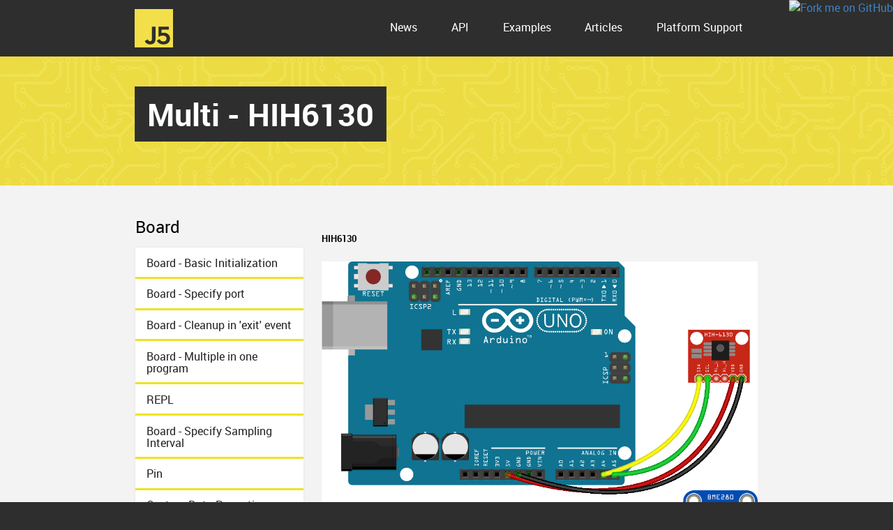

--- FILE ---
content_type: text/html; charset=UTF-8
request_url: https://johnny-five.io/examples/multi-HIH6130/
body_size: 33020
content:
<!doctype html>
<html>
<head>
  <meta charset="utf-8">
  <title>JavaScript Robotics: Multi - HIH6130 with Johnny-Five</title>
  <meta property="og:title" content="JavaScript Robotics: Multi - HIH6130 (Johnny-Five)">
  <meta property="og:url" content="http://johnny-five.io/examples/multi-HIH6130">
    <meta property="og:site_name" content="Johnny-Five">
  <meta property="og:image" content="/img/static/johnny-five-fb.png">
  <meta property="og:description" content="Johnny-Five is the original JavaScript Robotics &amp; IoT Platform. Originally created by Rick Waldron in 2012, Johnny-Five is now maintained by a community of passionate software developers and hardware engineers. Over 75 developers have made contributions towards building a robust, extensible and composable ecosystem.">

  <meta name="description" content="Johnny-Five is the JavaScript Robotics &amp; IoT Platform , Multi - HIH6130">
  <meta name="keywords" content="JavaScript, Robotics , Multi - HIH6130">
  <meta name="viewport" content="width=device-width, initial-scale=1">
  <meta name="fonts" content="/css/type.css">


  <link rel="stylesheet" href="/css/styles.css?v1">
  <link rel="stylesheet" href="/css/anchor.css?v1">
  <link rel="stylesheet" href="//cdnjs.cloudflare.com/ajax/libs/highlight.js/8.4/styles/github.min.css">

  <script src="https://unpkg.com/common-tags"></script>
  <script src="/js/fontloader.js" id="fontloader"></script>
  <script src="/js/anchor.js" id="anchor.js"></script>

  <link rel="icon" type="image/png" href="/favicon-32x32.png" sizes="32x32">
  <link rel="icon" type="image/png" href="/favicon-16x16.png" sizes="16x16">
  <link rel="icon" type="image/x-icon" href="/favicon.ico">

</head>
<body>

  <div class="mast">
    <nav class="nav-primary wrapper icon-j5">
            <a href="/">
        <img src="/img/j5-logo.svg" class="j5-icon">
      </a>

      <div class="navlist">
        <a href="/news/">News</a>
        <a href="/api/">API</a>
        <a href="/examples/">Examples</a>
        <a href="/articles/">Articles</a>
        <a href="/platform-support/" class="link-display-full">Platform Support</a>
        <a href="/platform-support/" class="link-display-short">Platforms</a>
      </div>


    </nav>

    <header role="banner" class="banner">
     <h1 class="site-hed"><span>Multi - HIH6130</span></h1>
    </header>
  </div>

  <main class="central docs">
    <div class="wrap-a wrap-docs list-docs">
      <nav id="api-nav" class="docs-nav api-nav-list api-content-view">
        <h3>Board</h3>
<ul>
<li><a href="/examples/board/">Board - Basic Initialization</a></li>
<li><a href="/examples/board-with-port/">Board - Specify port</a></li>
<li><a href="/examples/board-cleanup/">Board - Cleanup in 'exit' event</a></li>
<li><a href="/examples/board-multi/">Board - Multiple in one program</a></li>
<li><a href="/examples/repl/">REPL</a></li>
<li><a href="/examples/board-sampling-interval/">Board - Specify Sampling Interval</a></li>
<li><a href="/examples/pin/">Pin</a></li>
<li><a href="/examples/custom-properties/">Custom Data Properties</a></li>
</ul>
<h3>LED</h3>
<ul>
<li><a href="/examples/led/">LED</a></li>
<li><a href="/examples/led-PCA9685/">LED - PCA9685</a></li>
<li><a href="/examples/led-tessel-servo-module/">LED - Tessel Servo Module</a></li>
<li><a href="/examples/led-blink/">LED - Blink</a></li>
<li><a href="/examples/led-pulse/">LED - Pulse</a></li>
<li><a href="/examples/led-pulse-animation/">LED - Pulse with animation</a></li>
<li><a href="/examples/led-fade/">LED - Fade</a></li>
<li><a href="/examples/led-fade-callback/">LED - Fade callback</a></li>
<li><a href="/examples/led-fade-animation/">LED - Fade with animation</a></li>
<li><a href="/examples/led-demo-sequence/">LED - Demo sequence</a></li>
<li><a href="/examples/led-slider/">LED - Slider</a></li>
<li><a href="/examples/led-array/">LEDs - An array of LEDs</a></li>
<li><a href="/examples/led-array-controller/">LEDs - Controlling an array of LEDs</a></li>
</ul>
<h3>LED: RGB</h3>
<ul>
<li><a href="/examples/led-rgb-anode/">LED - RGB (Common Anode)</a></li>
<li><a href="/examples/led-rgb-anode-PCA9685/">LED - RGB (Common Anode) PCA9685</a></li>
<li><a href="/examples/led-rgb-intensity/">LED - RGB Intensity</a></li>
<li><a href="/examples/led-rainbow/">LED - Rainbow</a></li>
<li><a href="/examples/led-rgb-BLINKM/">LED - Rainbow BlinkM</a></li>
</ul>
<h3>LED: Digits &amp; Matrix</h3>
<ul>
<li><a href="/examples/led-digits-clock-galileo/">LED - Digital Clock</a></li>
<li><a href="/examples/led-digits-clock-HT16K33/">LED - Digital Clock, HT16K33</a></li>
<li><a href="/examples/led-digits-clock-dual/">LED - Digital Clock, Dual Displays</a></li>
<li><a href="/examples/led-matrix/">LED - Matrix</a></li>
<li><a href="/examples/led-matrix-tutorial/">LED - Matrix Demo</a></li>
<li><a href="/examples/led-matrix-HT16K33/">LED - Matrix HT16K33</a></li>
<li><a href="/examples/led-matrix-HT16K33-16x8/">LED - Matrix HT16K33 16x8</a></li>
<li><a href="/examples/led-chars-demo/">LED - Draw Matrix Characters Demo</a></li>
<li><a href="/examples/led-enumeratechars/">LED - Enumerate Matrix Characters &amp; Symbols</a></li>
</ul>
<h3>Servo</h3>
<ul>
<li><a href="/examples/servo/">Servo</a></li>
<li><a href="/examples/servo-PCA9685/">Servo - PCA9685</a></li>
<li><a href="/examples/servo-tessel-servo-module/">Servo - Tessel Servo Module</a></li>
<li><a href="/examples/servo-continuous/">Servo - Continuous</a></li>
<li><a href="/examples/servo-multi-turn/">Servo - Multi-Turn</a></li>
<li><a href="/examples/servo-slider/">Servo - Slider control</a></li>
<li><a href="/examples/servo-prompt/">Servo - Prompt</a></li>
<li><a href="/examples/servo-drive/">Servo - Drive</a></li>
<li><a href="/examples/servo-array/">Servos - An array of servos</a></li>
</ul>
<h3>GPS</h3>
<ul>
<li><a href="/examples/gps/">GPS - Default GPS</a></li>
<li><a href="/examples/gps-GP-20U7/">GPS - Sparkfun GP-20U7</a></li>
<li><a href="/examples/gps-hardware-serial/">GPS - Hardware Serial</a></li>
<li><a href="/examples/gps-adafruit/">GPS - Adafruit Ultimate GPS Breakout</a></li>
</ul>
<h3>Servo Animation</h3>
<ul>
<li><a href="/examples/servo-animation/">Servo - Animation</a></li>
<li><a href="/examples/servo-animation-leg/">Servo - Leg Animation</a></li>
</ul>
<h3>Color</h3>
<ul>
<li><a href="/examples/color-EVS_EV3/">Color - EVShield EV3 (Code)</a></li>
<li><a href="/examples/color-raw-EVS_EV3/">Color - EVShield EV3 (Raw)</a></li>
<li><a href="/examples/color-EVS_NXT/">Color - EVShield NXT (Code)</a></li>
<li><a href="/examples/color-ISL29125/">Color - ISL29125</a></li>
</ul>
<h3>Motor</h3>
<ul>
<li><a href="/examples/motor/">Motor</a></li>
<li><a href="/examples/motor-directional/">Motor - Directional</a></li>
<li><a href="/examples/motor-brake/">Motor - Brake</a></li>
<li><a href="/examples/motor-current/">Motor - Current</a></li>
<li><a href="/examples/motor-enable/">Motor - Enable Pin</a></li>
<li><a href="/examples/motor-sparkfun-edison-hbridge/">Motor - Sparkfun Dual H-bridge Edison Block</a></li>
<li><a href="/examples/motor-hbridge/">Motor - H-Bridge</a></li>
<li><a href="/examples/motor-TB6612FNG/">Motor - Sparkfun TB6612FNG</a></li>
<li><a href="/examples/motor-hbridge-dual/">Motors - Dual H-Bridge</a></li>
<li><a href="/examples/motor-PCA9685/">Motor - PCA9685</a></li>
<li><a href="/examples/motor-GROVE_I2C/">Motor - GROVE_I2C_MOTOR_DRIVER</a></li>
<li><a href="/examples/motor-l298-breakout/">Motor - l298 Breakout</a></li>
<li><a href="/examples/motor-LUDUS/">Motor - LUDUS</a></li>
<li><a href="/examples/motor-3-pin/">Motor - 3 pin</a></li>
<li><a href="/examples/motor-EVS_EV3/">Motor - EVShield EV3</a></li>
<li><a href="/examples/motor-EVS_NXT/">Motor - EVShield NXT</a></li>
<li><a href="/examples/motor-drv8871/">Motor - Adafruit DRV8871 DC Motor Driver Breakout</a></li>
<li><a href="/examples/motor-vnh5019/">Motor - Pololu VNH5019 Dual Motor Driver Breakout</a></li>
</ul>
<h3>Stepper Motor</h3>
<ul>
<li><a href="/examples/stepper-driver/">Stepper - Driver</a></li>
<li><a href="/examples/stepper-four_wire/">Stepper - Four Wire</a></li>
<li><a href="/examples/stepper-sweep/">Stepper - Sweep</a></li>
</ul>
<h3>ESC &amp; Brushless Motor</h3>
<ul>
<li><a href="/examples/esc-keypress/">ESC - Keypress controlled ESCs</a></li>
<li><a href="/examples/esc-PCA9685/">ESC - PCA9685</a></li>
<li><a href="/examples/esc-bidirectional/">ESC - Bidirectional</a></li>
</ul>
<h3>Button / Switch</h3>
<ul>
<li><a href="/examples/button/">Button</a></li>
<li><a href="/examples/button-collection-AT42QT1070/">Buttons - Collection w/ AT42QT1070</a></li>
<li><a href="/examples/button-bumper/">Button - Bumper</a></li>
<li><a href="/examples/button-options/">Button - Options</a></li>
<li><a href="/examples/button-pullup/">Button - Pullup</a></li>
<li><a href="/examples/toggle-switch/">Toggle Switch</a></li>
<li><a href="/examples/button-EVS_EV3/">Button - EVShield EV3</a></li>
<li><a href="/examples/button-EVS_NXT/">Button - EVShield NXT</a></li>
<li><a href="/examples/switch-magnetic-door/">Switch - Magnetic Door</a></li>
<li><a href="/examples/switch-tilt-SW_200D/">Switch - Tilt SW-200D</a></li>
<li><a href="/examples/switch/">Switch</a></li>
</ul>
<h3>Keypad</h3>
<ul>
<li><a href="/examples/keypad-analog-vkey/">Keypad - VKEY</a></li>
<li><a href="/examples/keypad-analog-ad/">Keypad - Waveshare AD</a></li>
<li><a href="/examples/keypad-MPR121/">Touchpad - MPR121</a></li>
<li><a href="/examples/keypad-MPR121_SHIELD/">Touchpad - MPR121_SHIELD</a></li>
<li><a href="/examples/keypad-MPR121_KEYPAD/">Touchpad - MPR121_KEYPAD</a></li>
<li><a href="/examples/keypad-MPR121-sensitivity/">Touchpad - MPR121, Sensitivity</a></li>
<li><a href="/examples/keypad-MPR121QR2_SHIELD/">Touchpad - MPR121QR2_SHIELD</a></li>
<li><a href="/examples/keypad-QTOUCH/">Touchpad - Grove QTouch</a></li>
<li><a href="/examples/keypad-3X4_I2C_NANO_BACKPACK/">Keypad - 3x4 I2C Nano Backpack</a></li>
<li><a href="/examples/keypad-4X4_I2C_NANO_BACKPACK/">Keypad - 4x4 I2C Nano Backpack</a></li>
</ul>
<h3>Relay</h3>
<ul>
<li><a href="/examples/relay/">Relay</a></li>
<li><a href="/examples/relay-on-analog-pin/">Relay On Analog Pin</a></li>
<li><a href="/examples/relay-collection/">Relay - Collection</a></li>
</ul>
<h3>Shift Register</h3>
<ul>
<li><a href="/examples/shift-register/">Shift Register</a></li>
<li><a href="/examples/shift-register-seven-segment/">Shift Register - Seven Segment controller</a></li>
<li><a href="/examples/shift-register-seven-segment-anode/">Shift Register - Common Anode Seven Segment controller</a></li>
<li><a href="/examples/shift-register-daisy-chain/">Shift Register - Seven segments, Chained</a></li>
<li><a href="/examples/shift-register-daisy-chain-anode/">Shift Register - Common Anode Seven segments, Chained</a></li>
</ul>
<h3>Infrared Reflectance</h3>
<ul>
<li><a href="/examples/ir-motion/">IR Motion</a></li>
<li><a href="/examples/ir-proximity/">IR Proximity</a></li>
<li><a href="/examples/ir-reflect/">IR Reflectance</a></li>
<li><a href="/examples/ir-reflect-array/">IR Reflectance Array</a></li>
</ul>
<h3>Proximity</h3>
<ul>
<li><a href="/examples/proximity/">Proximity</a></li>
<li><a href="/examples/proximity-GP2Y0A710K0F/">Proximity - GP2Y0A710K0F</a></li>
<li><a href="/examples/proximity-srf10/">Proximity - SRF10</a></li>
<li><a href="/examples/proximity-mb1000/">Proximity - MB1000</a></li>
<li><a href="/examples/proximity-mb1010/">Proximity - MB1010</a></li>
<li><a href="/examples/proximity-mb1003/">Proximity - MB1003</a></li>
<li><a href="/examples/proximity-mb1230/">Proximity - MB1230</a></li>
<li><a href="/examples/proximity-hcsr04/">Proximity - HC-SR04</a></li>
<li><a href="/examples/proximity-hcsr04-analog/">Proximity - HC-SR04 (Analog)</a></li>
<li><a href="/examples/proximity-hcsr04-i2c/">Proximity - HC-SR04 I2C Backpack</a></li>
<li><a href="/examples/proximity-lidarlite/">Proximity - LIDAR-Lite</a></li>
<li><a href="/examples/proximity-EVS_EV3_IR/">Proximity - EVShield EV3 (IR)</a></li>
<li><a href="/examples/proximity-EVS_EV3_US/">Proximity - EVShield EV3 (Ultrasonic)</a></li>
<li><a href="/examples/proximity-EVS_EV3_IR-alert/">Proximity - EVShield EV3 (IR)</a></li>
<li><a href="/examples/proximity-EVS_EV3_US-alert/">Proximity - EVShield EV3 (Ultrasonic)</a></li>
</ul>
<h3>Motion</h3>
<ul>
<li><a href="/examples/motion/">Motion</a></li>
<li><a href="/examples/motion-gp2y0d805z0f/">Motion - GP2Y0D805Z0F</a></li>
<li><a href="/examples/motion-gp2y0d810z0f/">Motion - GP2Y0D810Z0F</a></li>
<li><a href="/examples/motion-gp2y0d815z0f/">Motion - GP2Y0D810Z0F</a></li>
<li><a href="/examples/motion-GP2Y0A60SZLF/">Motion - GP2Y0A60SZLF</a></li>
</ul>
<h3>Joystick</h3>
<ul>
<li><a href="/examples/joystick/">Joystick</a></li>
<li><a href="/examples/joystick-esplora/">Joystick - Esplora</a></li>
<li><a href="/examples/joystick-shield/">Joystick - Sparkfun Shield</a></li>
<li><a href="/examples/joystick-pantilt/">Joystick - Pan + Tilt control</a></li>
</ul>
<h3>LCD</h3>
<ul>
<li><a href="/examples/lcd/">LCD</a></li>
<li><a href="/examples/lcd-16x2-tessel/">LCD - Tessel 2 16x2</a></li>
<li><a href="/examples/lcd-enumeratechars/">LCD - Enumerate characters</a></li>
<li><a href="/examples/lcd-runner-20x4/">LCD - Runner 20x4</a></li>
<li><a href="/examples/lcd-runner/">LCD - Runner 16x2</a></li>
<li><a href="/examples/lcd-i2c/">LCD - I2C</a></li>
<li><a href="/examples/lcd-i2c-PCF8574/">LCD - I2C PCF8574</a></li>
<li><a href="/examples/lcd-i2c-runner/">LCD - I2C Runner</a></li>
<li><a href="/examples/lcd-rgb-tessel-grove-JHD1313M1/">Tessel 2 + Grove - RGB LCD Display</a></li>
<li><a href="/examples/lcd-rgb-bgcolor-previewer/">Grove - RGB LCD Color Previewer</a></li>
<li><a href="/examples/lcd-rgb-bgcolor-previewer-tessel/">Tessel 2 + Grove - RGB LCD Color Previewer</a></li>
</ul>
<h3>Compass/Magnetometer</h3>
<ul>
<li><a href="/examples/magnetometer/">Compass / Magnetometer</a></li>
<li><a href="/examples/compass-hmc6352/">Compass - HMC6352</a></li>
<li><a href="/examples/compass-MAG3110/">Compass - MAG3110</a></li>
<li><a href="/examples/compass-MAG3110-tessel/">Compass - MAG3110 on Tessel 2</a></li>
<li><a href="/examples/compass-hmc5883l/">Compass - HMC5883L</a></li>
<li><a href="/examples/magnetometer-log/">Compass - Logger</a></li>
<li><a href="/examples/magnetometer-north/">Compass - Find north</a></li>
</ul>
<h3>Piezo</h3>
<ul>
<li><a href="/examples/piezo/">Piezo</a></li>
</ul>
<h3>IMU/Multi</h3>
<ul>
<li><a href="/examples/imu-lsm303c/">IMU - LSM303C</a></li>
<li><a href="/examples/imu-mpu6050/">IMU - MPU6050</a></li>
<li><a href="/examples/imu-bno055/">IMU - BNO055</a></li>
<li><a href="/examples/imu-bno055-orientation/">IMU - BNO055 (Orientation)</a></li>
<li><a href="/examples/multi-mpl115a2/">Multi - MPL115A2</a></li>
<li><a href="/examples/multi-mpl3115a2/">Multi - MPL3115A2</a></li>
<li><a href="/examples/multi-BME280/">Multi - BME280</a></li>
<li><a href="/examples/multi-bmp180/">Multi - BMP180</a></li>
<li><a href="/examples/multi-bmp085/">Multi - BMP085</a></li>
<li><a href="/examples/multi-htu21d/">Multi - HTU21D</a></li>
<li><a href="/examples/multi-sht31d/">Multi - SHT31D</a></li>
<li><a href="/examples/multi-HIH6130/">Multi - HIH6130</a></li>
<li><a href="/examples/multi-DHT11_I2C_NANO_BACKPACK/">Multi - DHT11_I2C_NANO_BACKPACK</a></li>
<li><a href="/examples/multi-DHT21_I2C_NANO_BACKPACK/">Multi - DHT21_I2C_NANO_BACKPACK</a></li>
<li><a href="/examples/multi-DHT22_I2C_NANO_BACKPACK/">Multi - DHT22_I2C_NANO_BACKPACK</a></li>
<li><a href="/examples/multi-TH02/">Multi - TH02</a></li>
<li><a href="/examples/multi-SI7020/">Multi - SI7020</a></li>
<li><a href="/examples/multi-SI7021/">Multi - SI7021</a></li>
<li><a href="/examples/multi-MS5611/">Multi - MS5611</a></li>
</ul>
<h3>Sensors</h3>
<ul>
<li><a href="/examples/sensor/">Sensor</a></li>
<li><a href="/examples/sensor-slider/">Sensor - Slide potentiometer</a></li>
<li><a href="/examples/sensor-fsr/">Sensor - Force sensitive resistor</a></li>
<li><a href="/examples/microphone/">Sensor - Microphone</a></li>
<li><a href="/examples/sensor-digital-microwave/">Sensor - Digital Microwave</a></li>
<li><a href="/examples/photoresistor/">Sensor - Photoresistor</a></li>
<li><a href="/examples/potentiometer/">Sensor - Potentiometer</a></li>
<li><a href="/examples/flex/">Sensor - Flex sensor</a></li>
<li><a href="/examples/accelerometer/">Accelerometer</a></li>
<li><a href="/examples/accelerometer-LIS3DH/">Accelerometer - LIS3DH</a></li>
<li><a href="/examples/accelerometer-MMA8452/">Accelerometer - MMA8452</a></li>
<li><a href="/examples/accelerometer-adxl345/">Accelerometer - ADXL345</a></li>
<li><a href="/examples/accelerometer-adxl335/">Accelerometer - ADXL335</a></li>
<li><a href="/examples/accelerometer-mma7361/">Accelerometer - MMA7361</a></li>
<li><a href="/examples/accelerometer-mpu6050/">Accelerometer - MPU6050</a></li>
<li><a href="/examples/accelerometer-pan-tilt/">Accelerometer - Pan + Tilt</a></li>
<li><a href="/examples/gyro/">Gyro</a></li>
<li><a href="/examples/gyro-lpr5150l/">Gyro - Analog LPR5150AL</a></li>
<li><a href="/examples/gyro-mpu6050/">Gyro - I2C MPU6050</a></li>
<li><a href="/examples/temperature-tmp36/">Thermometer - TMP36</a></li>
<li><a href="/examples/temperature-tmp102/">Thermometer - TMP102</a></li>
<li><a href="/examples/temperature-lm35/">Thermometer - LM35</a></li>
<li><a href="/examples/temperature-lm335/">Thermometer - LM335</a></li>
<li><a href="/examples/temperature-ds18b20/">Thermometer - DS18B20</a></li>
<li><a href="/examples/temperature-dual-ds18b20/">Thermometer - Dual DS18B20</a></li>
<li><a href="/examples/temperature-max31850k/">Thermometer - MAX31850</a></li>
<li><a href="/examples/temperature-mpu6050/">Thermometer - MPU6050</a></li>
<li><a href="/examples/temperature-htu21d/">Thermometer - HTU21D</a></li>
<li><a href="/examples/temperature-sht31d/">Thermometer - SHT31D</a></li>
<li><a href="/examples/temperature-HIH6130/">Thermometer - HIH6130</a></li>
<li><a href="/examples/temperature-MCP9808/">Thermometer - MCP9808</a></li>
<li><a href="/examples/barometer-mpl115a2/">Barometer - MPL115A2</a></li>
<li><a href="/examples/barometer-mpl3115a2/">Barometer - MPL3115A2</a></li>
<li><a href="/examples/altimeter-mpl3115a2/">Altimeter - MPL3115A2</a></li>
<li><a href="/examples/temperature-mpl3115a2/">Thermometer - MPL3115A2</a></li>
<li><a href="/examples/temperature-mpl115a2/">Thermometer - MPL115A2</a></li>
<li><a href="/examples/barometer-BMP180/">Barometer - BMP180</a></li>
<li><a href="/examples/barometer-BMP085/">Barometer - BMP085</a></li>
<li><a href="/examples/barometer-MS5611/">Barometer - MS5611</a></li>
<li><a href="/examples/hygrometer-htu21d/">Hygrometer - HTU21D</a></li>
<li><a href="/examples/hygrometer-SI7021/">Hygrometer - SI7021</a></li>
<li><a href="/examples/hygrometer-sht31d/">Hygrometer - SHT31D</a></li>
<li><a href="/examples/hygrometer-HIH6130/">Hygrometer - HIH6130</a></li>
<li><a href="/examples/temperature-BMP180/">Thermometer - BMP180</a></li>
<li><a href="/examples/temperature-bmp085/">Thermometer - BMP085</a></li>
<li><a href="/examples/temperature-SI7020/">Thermometer - SI7020</a></li>
<li><a href="/examples/temperature-SI7021/">Thermometer - SI7021</a></li>
<li><a href="/examples/temperature-MS5611/">Thermometer - MS5611</a></li>
<li><a href="/examples/altimeter-MS5611/">Altimeter - MS5611</a></li>
<li><a href="/examples/altimeter-BMP180/">Altimeter - BMP180</a></li>
<li><a href="/examples/altimeter-BMP085/">Altimeter - BMP085</a></li>
<li><a href="/examples/temperature-TH02/">Thermometer - TH02</a></li>
<li><a href="/examples/hygrometer-TH02/">Hygrometer - TH02</a></li>
<li><a href="/examples/temperature-DHT11_I2C_NANO_BACKPACK/">Thermometer - DHT11_I2C_NANO_BACKPACK</a></li>
<li><a href="/examples/hygrometer-DHT11_I2C_NANO_BACKPACK/">Hygrometer - DHT11_I2C_NANO_BACKPACK</a></li>
<li><a href="/examples/temperature-DHT21_I2C_NANO_BACKPACK/">Thermometer - DHT21_I2C_NANO_BACKPACK</a></li>
<li><a href="/examples/hygrometer-DHT21_I2C_NANO_BACKPACK/">Hygrometer - DHT21_I2C_NANO_BACKPACK</a></li>
<li><a href="/examples/temperature-DHT22_I2C_NANO_BACKPACK/">Thermometer - DHT22_I2C_NANO_BACKPACK</a></li>
<li><a href="/examples/hygrometer-DHT22_I2C_NANO_BACKPACK/">Hygrometer - DHT22_I2C_NANO_BACKPACK</a></li>
</ul>
<h3>Expander</h3>
<ul>
<li><a href="/examples/expander-MCP23017/">Expander - MCP23017</a></li>
<li><a href="/examples/expander-MCP23008/">Expander - MCP23008</a></li>
<li><a href="/examples/expander-LIS3DH/">Expander - LIS3DH</a></li>
<li><a href="/examples/expander-PCF8574/">Expander - PCF8574</a></li>
<li><a href="/examples/expander-PCF8575/">Expander - PCF8575</a></li>
<li><a href="/examples/expander-PCA9685/">Expander - PCA9685</a></li>
<li><a href="/examples/expander-PCF8591/">Expander - PCF8591</a></li>
<li><a href="/examples/expander-74HC595/">Expander - 74HC595</a></li>
<li><a href="/examples/expander-MUXSHIELD2-mixed/">Expander - MUXSHIELD2, Digital Input and Output</a></li>
<li><a href="/examples/expander-MUXSHIELD2-analog-read/">Expander - MUXSHIELD2, Analog Sensors</a></li>
<li><a href="/examples/expander-CD74HC4067_NANO_BACKPACK/">Expander - CD74HC4067, 16 Channel Analog Input Breakout</a></li>
</ul>
<h3>Photon Weather Shield</h3>
<ul>
<li><a href="/examples/sensor-photon-weather-shield-moisture/">Photon Weather Shield: Moisture</a></li>
</ul>
<h3>Lego EVShield</h3>
<ul>
<li><a href="/examples/button-EVS_EV3/">Button - EVShield EV3</a></li>
<li><a href="/examples/button-EVS_NXT/">Button - EVShield NXT</a></li>
<li><a href="/examples/color-EVS_EV3/">Color - EVShield EV3 (Code)</a></li>
<li><a href="/examples/color-raw-EVS_EV3/">Color - EVShield EV3 (Raw)</a></li>
<li><a href="/examples/color-EVS_NXT/">Color - EVShield NXT (Code)</a></li>
<li><a href="/examples/light-ambient-EVS_EV3/">Light - EVShield EV3 (Ambient)</a></li>
<li><a href="/examples/light-ambient-EVS_NXT/">Light - EVShield NXT (Ambient)</a></li>
<li><a href="/examples/light-reflected-EVS_EV3/">Light - EVShield EV3 (Reflected)</a></li>
<li><a href="/examples/light-reflected-EVS_NXT/">Light - EVShield NXT (Reflected)</a></li>
<li><a href="/examples/light-ambient-BH1750/">Light - BH1750</a></li>
<li><a href="/examples/light-ambient-TSL2561/">Light - TSL2561</a></li>
<li><a href="/examples/motor-EVS_EV3/">Motor - EVShield EV3</a></li>
<li><a href="/examples/motor-EVS_NXT/">Motor - EVShield NXT</a></li>
<li><a href="/examples/proximity-EVS_EV3_IR-alert/">Proximity - EVShield EV3 (IR)</a></li>
<li><a href="/examples/proximity-EVS_EV3_US-alert/">Proximity - EVShield EV3 (Ultrasonic)</a></li>
</ul>
<h3>Intel Edison + Grove IoT Kit</h3>
<ul>
<li><a href="/examples/grove-accelerometer-adxl345-edison/">Intel Edison + Grove - Accelerometer (ADXL345)</a></li>
<li><a href="/examples/grove-accelerometer-mma7660-edison/">Intel Edison + Grove - Accelerometer (MMA7660)</a></li>
<li><a href="/examples/grove-barometer-edison/">Intel Edison + Grove - Barometer (BMP180)</a></li>
<li><a href="/examples/grove-humidity-temperature-edison/">Intel Edison + Grove - Humidity &amp; Temperature (TH02)</a></li>
<li><a href="/examples/grove-compass-edison/">Intel Edison + Grove - Compass (HMC588L)</a></li>
<li><a href="/examples/grove-flame-sensor-edison/">Intel Edison + Grove - Flame Sensor</a></li>
<li><a href="/examples/grove-led-edison/">Intel Edison + Grove - LED</a></li>
<li><a href="/examples/grove-light-sensor-edison/">Intel Edison + Grove - Light Sensor (TSL2561)</a></li>
<li><a href="/examples/grove-button-edison/">Intel Edison + Grove - Button</a></li>
<li><a href="/examples/grove-moisture-edison/">Intel Edison + Grove - Moisture Sensor</a></li>
<li><a href="/examples/grove-gas-mq2-edison/">Intel Edison + Grove - Gas (MQ2)</a></li>
<li><a href="/examples/grove-gas-tp401-edison/">Intel Edison + Grove - Air quality sensor</a></li>
<li><a href="/examples/grove-joystick-edison/">Intel Edison + Grove - Joystick</a></li>
<li><a href="/examples/grove-rotary-potentiometer-edison/">Intel Edison + Grove - Rotary Potentiometer</a></li>
<li><a href="/examples/grove-lcd-rgb-edison/">Intel Edison + Grove - RGB LCD</a></li>
<li><a href="/examples/grove-lcd-rgb-bgcolor-previewer-edison/">Intel Edison + Grove - RGB LCD Color Previewer</a></li>
<li><a href="/examples/grove-lcd-rgb-temperature-display-edison/">Intel Edison + Grove - RGB LCD temperature display</a></li>
<li><a href="/examples/grove-relay-edison/">Intel Edison + Grove - Relay</a></li>
<li><a href="/examples/grove-servo-edison/">Intel Edison + Grove - Servo</a></li>
<li><a href="/examples/grove-touch-edison/">Intel Edison + Grove - Touch</a></li>
<li><a href="/examples/grove-q-touch/">Intel Edison + Grove - Q Touch</a></li>
<li><a href="/examples/grove-i2c-motor-driver-edison/">Intel Edison + Grove - I2C Motor Driver</a></li>
</ul>
<h3>Grove IoT Kit (Seeed Studio)</h3>
<ul>
<li><a href="/examples/grove-led/">Grove - LED</a></li>
<li><a href="/examples/grove-button/">Grove - Button</a></li>
<li><a href="/examples/grove-touch/">Grove - Touch</a></li>
<li><a href="/examples/grove-joystick/">Grove - Joystick</a></li>
<li><a href="/examples/grove-rotary-potentiometer/">Grove - Rotary Potentiometer</a></li>
<li><a href="/examples/grove-lcd-rgb/">Grove - RGB LCD</a></li>
<li><a href="/examples/grove-lcd-rgb-temperature-display/">Grove - RGB LCD temperature display</a></li>
<li><a href="/examples/grove-servo/">Grove - Servo</a></li>
<li><a href="/examples/grove-i2c-motor-driver/">Grove - Motor (I2C Driver)</a></li>
</ul>
<h3>Micro Magician V2</h3>
<ul>
<li><a href="/examples/micromagician-accelerometer/">Micro Magician V2 - Accelerometer</a></li>
<li><a href="/examples/micromagician-motor/">Micro Magician V2 - Motor</a></li>
<li><a href="/examples/micromagician-servo/">Micro Magician V2 - Servo</a></li>
</ul>
<h3>TinkerKit</h3>
<ul>
<li><a href="/examples/tinkerkit-accelerometer/">TinkerKit - Accelerometer</a></li>
<li><a href="/examples/tinkerkit-blink/">TinkerKit - Blink</a></li>
<li><a href="/examples/tinkerkit-button/">TinkerKit - Button</a></li>
<li><a href="/examples/tinkerkit-combo/">TinkerKit - Combo</a></li>
<li><a href="/examples/tinkerkit-continuous-servo/">TinkerKit - Continuous servo</a></li>
<li><a href="/examples/tinkerkit-gyroscope/">TinkerKit - Gyro</a></li>
<li><a href="/examples/tinkerkit-joystick/">TinkerKit - Joystick</a></li>
<li><a href="/examples/tinkerkit-linear-pot/">TinkerKit - Linear potentiometer</a></li>
<li><a href="/examples/tinkerkit-rotary/">TinkerKit - Rotary potentiometer</a></li>
<li><a href="/examples/tinkerkit-thermistor/">TinkerKit - Temperature</a></li>
<li><a href="/examples/tinkerkit-tilt/">TinkerKit - Tilt</a></li>
<li><a href="/examples/tinkerkit-touch/">TinkerKit - Touch</a></li>
</ul>
<h3>Wii</h3>
<ul>
<li><a href="/examples/nunchuk/">Wii Nunchuck</a></li>
<li><a href="/examples/classic-controller/">Wii Classic Controller</a></li>
</ul>
<h3>Complete Bots / Projects</h3>
<ul>
<li><a href="/examples/line-follower/">Line Follower</a></li>
<li><a href="/examples/motobot/">Motobot</a></li>
<li><a href="/examples/navigator/">Navigator</a></li>
<li><a href="/examples/nodebot/">Nodebot</a></li>
<li><a href="/examples/whisker/">Whisker</a></li>
<li><a href="/examples/phoenix/">Phoenix Hexapod</a></li>
<li><a href="/examples/bug/">Bug</a></li>
<li><a href="/examples/brat/">Lynxmotion Biped BRAT</a></li>
<li><a href="/examples/claw/">Robotic Claw</a></li>
<li><a href="/examples/kinect-arm-controller/">Kinect Robotic Arm Controller</a></li>
<li><a href="/examples/laser-trip-wire/">Laser Trip Wire</a></li>
<li><a href="/examples/radar/">Radar</a></li>
</ul>
<h3>Component Plugin Template</h3>
<ul>
<li><a href="/examples/plugin/">Example plugin</a></li>
</ul>
<h3>IO Plugins</h3>
<ul>
<li><a href="/examples/imp-io/">Led Blink on Electric Imp</a></li>
<li><a href="/examples/spark-io/">Led Blink on Spark Core</a></li>
<li><a href="/examples/pcduino-io/">Led Blink on pcDuino3</a></li>
<li><a href="/examples/galileo-io/">Led Blink on Intel Galileo Gen 2</a></li>
<li><a href="/examples/raspi-io/">Led Blink on Raspberry Pi</a></li>
<li><a href="/examples/edison-io-arduino/">Led Blink on Intel Edison Arduino Board</a></li>
<li><a href="/examples/edison-io-miniboard/">Led Blink on Intel Edison Mini Board</a></li>
</ul>

      </nav>

      <div class="docs-content api-content-view">
        <h5>HIH6130</h5>
<p><img src="/img/breadboard/multi-HIH6130.png" alt="multi-HIH6130.png"><br></p>
<p>Fritzing diagram: <a href="/img/breadboard/multi-HIH6130.fzz">multi-HIH6130.fzz</a></p>
<p> </p>
<p>Run this example from the command line with:</p>
<pre><code class="language-bash">node eg/multi-HIH6130.js
</code></pre>
<pre><code class="language-javascript">var five = require(&quot;../&quot;);
var board = new five.Board();

board.on(&quot;ready&quot;, function() {
  var multi = new five.Multi({
    controller: &quot;HIH6130&quot;
  });

  multi.on(&quot;change&quot;, function() {
    console.log(&quot;Thermometer&quot;);
    console.log(&quot;  celsius           : &quot;, this.thermometer.celsius);
    console.log(&quot;  fahrenheit        : &quot;, this.thermometer.fahrenheit);
    console.log(&quot;  kelvin            : &quot;, this.thermometer.kelvin);
    console.log(&quot;--------------------------------------&quot;);

    console.log(&quot;Hygrometer&quot;);
    console.log(&quot;  relative humidity : &quot;, this.hygrometer.relativeHumidity);
    console.log(&quot;--------------------------------------&quot;);
  });
});

</code></pre>
<h2>Learn More</h2>
<ul>
<li><a href="https://www.sparkfun.com/products/11295">HIH6130 Humidity/Temperature Sensor</a></li>
</ul>
<p> </p>


        <h3>Component Classes in this example:</h3>
        <nav id="api-nav" class="docs-nav api-nav-list api-content-view">
        <ul>
<li><a href="/api/board">Board</a></li>
<li><a href="/api/hygrometer">Hygrometer</a></li>
<li><a href="/api/sensor">Sensor</a></li>
<li><a href="/api/thermometer">Thermometer</a></li>
</ul>

        </nav>
      </div>
    </div>
  </main>

    <div class="bmast">
    <div class="bmast-central">
      <div class="enews-intro">
        <p>Hi! The Johnny-Five community is building new projects every day. We made this newsletter to tell you about what's new, what's good, and what's next for Open Source robotics. Join us in exploring what we can make together.</p>
      </div>

      <div class="enews-signup">
        <!-- Begin MailChimp Signup Form -->
        <div id="mc_embed_signup">
          <form action="//johnny-five.us1.list-manage.com/subscribe/post?u=118da1f399c6a18b75e6972ee&amp;id=b0bf5cc6c2" method="post" id="mc-embedded-subscribe-form" name="mc-embedded-subscribe-form" class="validate" target="_blank" novalidate>
              <div id="mc_embed_signup_scroll">
              <label for="mce-EMAIL">Email Address</label>
              <input type="email" value="" name="EMAIL" class="email" id="mce-EMAIL" placeholder="Your email address" required>
              <!-- real people should not fill this in and expect good things - do not remove this or risk form bot signups-->
              <div style="position: absolute; left: -5000px;" aria-hidden="true"><input type="text" name="b_118da1f399c6a18b75e6972ee_b0bf5cc6c2" tabindex="-1" value=""></div>
              <div class="clear"><input type="submit" value="Subscribe" name="subscribe" id="mc-embedded-subscribe" class="button"></div>
              </div>
          </form>
        </div>
        <!--End mc_embed_signup-->
      </div>
    </div>
  </div>

  <a href="https://github.com/rwaldron/johnny-five">
    <img style="position: absolute; top: 0; right: 0; border: 0;" src="https://camo.githubusercontent.com/52760788cde945287fbb584134c4cbc2bc36f904/68747470733a2f2f73332e616d617a6f6e6177732e636f6d2f6769746875622f726962626f6e732f666f726b6d655f72696768745f77686974655f6666666666662e706e67" alt="Fork me on GitHub" data-canonical-src="https://s3.amazonaws.com/github/ribbons/forkme_right_white_ffffff.png" class="fork-me">
  </a>

  <footer>
    <div class="social">

      <a href="https://github.com/rwaldron/johnny-five" class="github-icon"><img src="/img/github-icon.png"></a>

      <a href="https://www.youtube.com/results?search_query=nodebots" class="yt-icon"><img src="/img/yt-icon.png"></a>
      <a href="https://twitter.com/rwaldron/lists/nodebotics" class="twitter-icon"><img src="/img/twitter-icon.png"></a>
    </div>
  </footer>
  <script src="/js/platform-data.js"></script>
  <script src="/js/main.js"></script>
  <script src="/js/konami.js"></script>
  <script src="//cdnjs.cloudflare.com/ajax/libs/highlight.js/8.4/highlight.min.js"></script>
  <script>hljs.initHighlightingOnLoad();</script>
  <script async defer id="github-bjs" src="https://buttons.github.io/buttons.js"></script>
  <script>
    (function(i,s,o,g,r,a,m){i['GoogleAnalyticsObject']=r;i[r]=i[r]||function(){
    (i[r].q=i[r].q||[]).push(arguments)},i[r].l=1*new Date();a=s.createElement(o),
    m=s.getElementsByTagName(o)[0];a.async=1;a.src=g;m.parentNode.insertBefore(a,m)
    })(window,document,'script','//www.google-analytics.com/analytics.js','ga');

    ga('create', 'UA-61698621-1', 'auto');
    ga('send', 'pageview');
  </script>


</body>
</html>


--- FILE ---
content_type: text/css; charset=UTF-8
request_url: https://johnny-five.io/css/styles.css?v1
body_size: 22678
content:
* {
  box-sizing: border-box;
  moz-box-sizing: border-box; }

body {
  background: #2e2e2e;
  font-family: Roboto, sans-serif;
  margin: 0;
  padding-bottom: 7%; }

img {
  max-width: 100%; }

a {
  text-decoration: none;
  color: #4082c1; }

abbr {
  border-bottom: 1px dashed #777;
  cursor: help;
  margin-bottom: -1px; }

/* Typography */
h2, h3, h4 {
  font-weight: normal;
  margin: 0; }

h3 {
  font-size: 1em;
  line-height: 1.2; }

@media (min-width: 30em) {
  h3 {
    font-size: 1.5em;
    font-weight: normal; } }

@media (min-width: 55em) {
  h3 {
    font-size: 1.5em;
    font-weight: normal; } }

p {
  color: #2e2e2e;
  font-size: 1em;
  margin: 1.5em 0;
  line-height: 1.5em; }

.central {
  background: #fff; }

.site-hed {
  color: #fff;
  display: inline-block;
  font-size: 2.8em;
  padding: .2em .4em;
  margin: 0 0 .25em 0;
  overflow: hidden; }
  .site-hed span {
    background: #2e2e2e;
    box-shadow: .4em 0 0 #2e2e2e, -.4em 0 0 #2e2e2e;
    line-height: 1.5;
    padding: .2em 0; }

@media (max-width: 44.9375em) {
  .site-hed {
    font-size: 1.1em;
    left: 0;
    padding: .8em 0 .8em 3.5em;
    position: absolute;
    text-overflow: ellipsis;
    top: 0;
    width: 100%;
    white-space: nowrap; }
  .mast {
    background: #2e2e2e;
    padding-top: 3.1em;
    /* font-size + top padding + bottom padding + bottom margin */ } }

@media (max-width: 44.9375em) {
  .j5-icon {
    position: absolute;
    left: 1em;
    top: .6em;
    width: 2em;
    height: 2em;
    z-index: 2; } }

@media (min-width: 44.9375em) {
  .j5-icon {
    width: 55px;
    height: 55px;
    margin-top: .8em;
    float: left; } }

.site-subhed {
  font-size: 1.6em;
  line-height: 1.25;
  margin: 0; }

@media (min-width: 30em) {
  .site-subhed {
    font-size: 2em; } }

.js-board-type {
  display: block; }

h2#parameters + ul table th, h2#parameters + ul table td {
  display: none; }

h2#parameters + ul table th:nth-of-type(1), h2#parameters + ul table td:nth-of-type(1),
h2#parameters + ul table th:nth-of-type(3), h2#parameters + ul table td:nth-of-type(3) {
  display: table-cell; }

@media (min-width: 45em) {
  .site-subhed {
    font-size: 2.3em; }
  h2#parameters + ul table th, h2#parameters + ul table td,
  h2#parameters + ul table th, h2#parameters + ul table td {
    display: table-cell; } }

.lede {
  font-size: 1.4em;
  font-size: 6.5vw;
  line-height: 1.65;
  max-width: 930px;
  padding: 2.5em 1em;
  text-align: center; }

.lede:after {
  border: 2px solid #2e2e2e;
  content: "";
  display: block;
  margin: .55em auto 0 auto;
  width: 50%; }

@media (min-width: 30em) {
  .lede {
    font-size: 1.8em;
    font-size: 5vw; } }

@media (min-width: 45em) {
  .lede {
    line-height: 1.5;
    font-size: 2em;
    font-size: 3.75vw; } }

@media (min-width: 60em) {
  .lede {
    font-size: 2.3em;
    padding: 0;
    max-width: 700px; } }

.lede i {
  font-style: normal;
  font-weight: bold; }

.lede img {
  height: 1.5em;
  margin-bottom: -.225em; }

.byline {
  font-size: 1.2em;
  line-height: 1.2;
  padding-bottom: .25em;
  margin: .25em 0 0 0; }

@media (min-width: 60em) {
  .byline {
    font-size: 1.4em; } }

/* Layout Framework */
[class^="wrap"] {
  clear: both; }

.wrap-a {
  margin: 0 auto; }

.wrap-b {
  float: right;
  min-width: 84.9525337%; }

.wrap-c {
  padding-left: 15.0474663%;
  padding-right: 15.0474663%; }

.wrap-d {
  float: left;
  min-width: 84.9525337%; }

@media (min-width: 45em) {
  .wrap-a {
    width: 90%;
    padding: 1.1em 0 3.15em 0; }
  .johnny-five-is {
    width: 90%;
    padding: 1.1em 0 0 0; }
  .wrap-b {
    padding-left: 5%; }
  .wrap-b .teaser {
    padding: 4% 0 2.5% 0; }
  .wrap-b.support .teaser {
    padding: 2em 1em; }
  .wrap-d .variant {
    padding: 0 0 2.5% 0; }
  .wrap-d .variant .env-details ul {
    padding: 0 1em 0 37%; } }

@media (min-width: 75em) {
  .wrap-a {
    /*width: 69.7639565%;*/
    width: 100%;
    padding: 1.1em 0 0.15em 15.0474663%; }
  .johnny-five-is {
    width: 69.7639565%;
    float: left; }
  .the-book {
    padding-left: 5%;
    width: 69.7639565%; }
  .wrap-b {
    padding-left: 15.0474663%; }
  .wrap-d {
    padding-left: 0; }
  .wrap-d img {
    max-width: 30%; }
  .wrap-d .variant .env-details ul {
    /*padding: 0 2em 0 21em;*/ }
  .wrap-docs {
    width: 69.7639565%; }
  .wrap-b.support .teaser {
    padding: 4% 0 2.5% 0; } }

.wrap-docs {
  clear: both;
  padding: 1.5em 1em; }

.teaser {
  clear: both;
  padding: .25em 1em .5em 1em; }

.johnny-five-is .teaser {
  clear: both;
  padding: 1em 1em .5em 0.6em; }

.variant .url-fragment {
  color: black; }

.variant .url-fragment:before {
  content: '\uDD17'; }

@media (min-width: 45em) {
  .teaser {
    clear: none;
    padding: 0; } }

.wrap-a .teaser {
  /*padding-left: 5%;*/ }

.wrap-b .teaser {
  padding-right: 5%; }

.mast {
  position: relative; }

.banner {
  background-color: #efe13d;
  background-image: url(../img/pcb.jpg);
  background-position: -20% top;
  border-bottom: 1em solid transparent; }

.banner-home {
  padding: 2.5em 6.5em 1.75em 1em; }

@media (min-width: 30em) {
  .banner-home {
    border-bottom: 2em solid transparent;
    padding: 5.5em 6.5em 3.75em 5%; } }

@media (min-width: 45em) {
  .banner {
    padding: 2.5em 6.5em 1.75em 5%; } }

@media (min-width: 75em) {
  .banner {
    padding-left: 15.0474663%; }
  .banner-home {
    border-bottom: 2em solid transparent;
    padding: 5.5em 6.5em 3.75em 15.0474663%; } }

.j5 {
  float: right;
  max-width: 27%;
  width: 7.5em;
  position: absolute;
  bottom: 0;
  right: 5%;
  -webkit-animation-duration: 0.25s;
  -moz-animation-duration: 0.25s;
  -o-animation-duration: 0.25s;
  animation-duration: 0.25s;
  -webkit-animation-fill-mode: both;
  -moz-animation-fill-mode: both;
  -o-animation-fill-mode: both;
  animation-fill-mode: both; }

@media (min-width: 30em) {
  .j5 {
    width: 225px; } }

@media (min-width: 45em) {
  .j5 {
    right: 10%; } }

@media (min-width: 75em) {
  .j5 {
    right: 15%;
    max-width: 260px;
    width: auto; } }

.nav-primary {
  background: #1d1d1d;
  padding: 1em 0 .75em 1em; }

@media (min-width: 35em) {
  .nav-primary {
    display: table;
    width: 100%; } }

@media (min-width: 45em) {
  .nav-primary {
    background: #2e2e2e;
    display: block;
    padding: 0 5%;
    width: auto; } }

@media (min-width: 75em) {
  .nav-primary {
    padding: 0 15.0474663%; } }

.navlist a {
  display: inline;
  padding: 0.25em 0.25em 0.25em 0;
  margin: 10px 0;
  color: white;
  text-decoration: none;
  -webkit-transition: color .2s ease-in-out;
  transition: color .2s ease-in-out; }

.navlist a:hover,
.navlist a:active {
  color: #ede63e; }

.navlist a:active {
  margin-top: 11px;
  margin-bottom: -1px; }

.navlist a:last-of-type:active {
  margin-bottom: 9px; }

.navlist a.link-display-short {
  display: inline; }

.navlist a.link-display-full {
  display: none; }

@media (min-width: 35em) {
  .navlist a {
    display: inline-block;
    margin: 0 2.5%;
    text-align: center; } }

@media (min-width: 45em) {
  .nav-primary {
    text-align: right; }
  .navlist a {
    display: inline-block;
    margin: 1.5em 2.5% 1.5em 2.5%;
    padding: 0.25em 0;
    text-align: left;
    width: auto; }
  .navlist a:last-of-type {
    margin-right: 0; }
  .navlist a:after {
    content: "";
    display: block;
    margin: .2em auto 0 auto;
    outline: 1px solid #ede63e;
    opacity: 0;
    width: 0;
    -webkit-transition: width .35s ease-in-out, opacity .35s ease-in-out;
    transition: width .35s ease-in-out, opacity .35s ease-in-out; }
  .navlist a:hover {
    color: #fff;
    margin-bottom: 1.3em; }
  .navlist a.current {
    color: #fff; }
  .navlist a.current:after,
  .navlist a:hover:after {
    opacity: 1;
    width: 100%; }
  .navlist a.link-display-short {
    display: none; }
  .navlist a.link-display-full {
    display: inline-block; } }

.sec-hed:after {
  border: 2px solid #2e2e2e;
  content: "";
  display: block;
  margin-top: .25em;
  width: 160px; }

.wrap-d .sec-hed:after {
  border: 0; }

.hello {
  padding-top: 2em;
  width: 100%; }

.support,
.platforms {
  background-color: #f3f3f3;
  width: 100%; }

.usedby {
  background-color: #f3f3f3;
  text-align: center; }

.usedby .sec-hed:after {
  margin: .5em auto; }

.usedby img {
  display: inline-block;
  margin: 1em;
  max-width: 325px;
  min-width: 200px;
  width: 40%; }

.usedby img:first-child {
  margin-top: 2em; }

.hello img,
.support img,
.thumb-post img {
  clear: both;
  display: block;
  margin-bottom: 1em; }

.platforms {
  padding-top: 1em; }

.platforms img {
  max-width: 96%;
  clear: both;
  display: block;
  margin-bottom: 0; }

.platforms h2 {
  margin: 0 2% 2% 2%; }

.platforms img {
  margin: 0 2% 2% 2%; }

/*Wide Table*/
/*.platforms table:first-of-type {
  display: none;
}*/
/*Tall Table*/
/*.platforms table:last-of-type {
  margin: 2%;
  width: 96%;
  display: table;
}*/
/*Tall Table*/
.platforms table {
  margin: 2%;
  width: 96%;
  display: table; }

#hello-scene-large {
  display: none; }

#hello-scene-small {
  display: ""; }

.platform-variant-large {
  display: none !important; }

.platform-variant-small {
  display: inline !important; }

/*

api.html and all api pages have this id.
only api pages have the class .api-nav-list.

The reason is so that api.html always shows the list, while
the api pages only show the list if there is adequate screen space.
*/
#api-nav h4 {
  font-weight: bold; }

#api-nav ul {
  list-style-type: none;
  padding: 0; }

.api-nav-list {
  display: block; }

.api-nav-list.api-content-view {
  display: none; }

.api-content-view h2 {
  margin-top: 1em;
  padding-bottom: 0.3em;
  line-height: 1.225;
  border-bottom: 1px solid #eee; }

.api-content-view h4 {
  font-weight: bold;
  line-height: 1.4; }

.api-anchors {
  display: none;
  margin: 0;
  list-style-type: none; }

.api-anchors li {
  padding-right: 10px !important; }

/*.platforms .teaser ul {
  display: none;
}*/
.platform-icons {
  width: 100%;
  float: none;
  margin-bottom: 0; }

.platform-icons img {
  width: 21.75%;
  margin: 1%;
  float: none;
  display: inline; }

.platform-icons-support-page {
  display: none;
  width: 100%;
  float: none;
  margin-bottom: 0; }

.platform-icons-support-page img {
  width: 21.75%;
  margin: 1%;
  float: none;
  display: inline; }

@media (min-width: 30em) {
  .platform-icons {
    width: 100%; }
  .platform-icons img {
    width: 15%; }
  .platform-icons-support-page {
    display: block;
    width: 100%; }
  .platform-icons-support-page img {
    width: 6%; } }

@media (min-width: 45em) {
  .support .platform-icons {
    clear: none;
    width: 42%;
    float: left;
    padding-bottom: 2em; }
  .support .platform-icons img {
    width: 18%;
    float: left;
    margin: 1%;
    clear: none; }
  .support .platform-icons-support-page {
    display: block;
    clear: none;
    width: 42%;
    float: left;
    padding-bottom: 2em; }
  .support .platform-icons-support-page img {
    width: 6%;
    float: left;
    margin: 1%;
    clear: none; } }

@media (min-width: 70em) {
  .support .platform-icons img {
    width: 14%;
    max-width: 100px; }
  .support .platform-icons-support-page img {
    width: 14%;
    max-width: 100px; } }

@media (min-width: 45em) {
  .support img,
  .hello img,
  .thumb-post img {
    max-width: 50%; }
  .hello img,
  .support img {
    margin: 0 2% 0 5%;
    float: right; }
  /*  .support .platform-icons img {
    width: 20%;
    float: none;
    display: "";
  }
*/
  .hello img {
    margin-bottom: 0; }
  .platforms h2 {
    margin: 0 2% 2% 2%; }
  .platforms img {
    max-width: 30%;
    margin: 0 2% 2% 2%;
    float: left; }
  .platforms .teaser,
  .hello .teaser,
  .support .teaser {
    float: none; }
  .hello {
    width: 100%;
    padding-bottom: 2%; }
  #hello-scene-large {
    display: inline;
    margin-top: 2.5em; }
  #hello-scene-small {
    display: none; }
  .platform-variant-large {
    display: inline; }
  .platform-variant-small {
    display: none; }
  .platform-icons {
    float: none; }
  /*Wide Table*/
  /*  .platforms table:first-of-type {
    margin: 1%;
    display: table;
  }*/
  /*Tall Table*/
  /*  .platforms table:last-of-type {
    display: none;
  }
*/
  .platforms table {
    /*display: none;*/ }
  #api-nav,
  .api-nav-list {
    display: inline-block; }
  .docs-nav ul {
    width: 100%; }
  /*@media( min-width: 45em ) {*/
  .docs-nav {
    float: left;
    width: 27%; }
  .docs-content {
    float: right;
    width: 70%; }
  /*}*/
  .central:after {
    content: "";
    float: left;
    display: block;
    width: 100%; }
  #api-nav ul {
    display: inline-block;
    list-style-type: none;
    padding: 0; }
  .docs-content.api-content-view {
    width: 70%;
    float: right; }
  .wrap-docs:after {
    content: "";
    clear: both;
    display: block; }
  .api-anchors {
    padding: 0;
    display: inline-flex; }
  .api-anchors li {
    padding-right: 10px !important; } }

.language-js.hljs.javascript, .language-javascript.hljs {
  font-size: 0.75em; }

@media (min-width: 60em) {
  #hello-scene-large {
    margin-top: -1em; } }

.thumb-post,
.wrap-b .teaser,
.usedby {
  padding: 2em 1em; }

.thumb-post:after {
  content: "";
  clear: both;
  display: block; }

@media (min-width: 45em) {
  /*.thumb-post,*/
  /*.wrap-b .teaser,*/
  .usedby {
    padding: 7.5% 0; } }

@media (min-width: 65em) {
  .thumb-post,
  .usedby {
    padding: 6.5% 0; }
  .johnny-five-is .teaser,
  .hello .teaser {
    padding: 0 0; } }

.social-buttons-galore {
  padding: 0.5em 0 0 0;
  opacity: 0; }

@-webkit-keyframes fadeIn {
  from {
    opacity: 0; }
  to {
    opacity: 1; } }

@-moz-keyframes fadeIn {
  from {
    opacity: 0; }
  to {
    opacity: 1; } }

@keyframes fadeIn {
  from {
    opacity: 0; }
  to {
    opacity: 1; } }

.fade-in {
  opacity: 0;
  /* make things invisible upon start */
  -webkit-animation: fadeIn ease-in 1;
  /* call our keyframe named fadeIn, use animattion ease-in and repeat it only 1 time */
  -moz-animation: fadeIn ease-in 1;
  animation: fadeIn ease-in 1;
  -webkit-animation-fill-mode: forwards;
  /* this makes sure that after animation is done we remain at the last keyframe value (opacity:  1)*/
  -moz-animation-fill-mode: forwards;
  animation-fill-mode: forwards;
  -webkit-animation-duration: 1s;
  -moz-animation-duration: 1s;
  animation-duration: 1s;
  -webkit-animation-delay: 0.5s;
  -moz-animation-delay: 0.5s;
  animation-delay: 0.5s; }

.johnny-five-is {
  font-size: 1.5em; }

.thumb-post .sec-hed {
  width: 100%;
  margin-bottom: 1.5em; }

.thumb-post .byline {
  display: block; }

.thumb-post img {
  clear: left;
  float: left;
  margin-right: 1em;
  max-width: 30%; }

.thumb-post p {
  display: inline; }

@media (min-width: 45em) {
  .thumb-post img {
    clear: none;
    margin-right: 0;
    width: 30%; }
  .thumb-post .sec-hed {
    float: right;
    margin-bottom: 0;
    padding-left: 2em;
    width: 70%; }
  .thumb-post p {
    display: block;
    clear: right;
    float: right;
    padding-left: 2em;
    width: 70%; }
  .thumb-post p.byline {
    float: none;
    padding-left: 0;
    width: auto; } }

@media (min-width: 45em) {
  .thumb-post img {
    clear: none;
    margin-right: 0;
    width: 20%; }
  .thumb-post .sec-hed,
  .thumb-post p {
    width: 80%; } }

.docs {
  background: #f3f3f3; }

.list-docs {
  padding: 2.5em 1em; }

@media (min-width: 45em) {
  .list-docs {
    padding: 3.5% 0; }
  .list-docs:last-child:after {
    content: "";
    display: table;
    clear: both; } }

.docs-nav ul {
  border-radius: .25em;
  box-shadow: 0 0 3px #ddd;
  list-style: none;
  margin: 1em 0 2.5em 0;
  padding: 0; }

.docs-nav ul a {
  background: #fff;
  border-bottom: 3px solid #efe222;
  color: #222;
  display: block;
  line-height: 1.1;
  padding: .85em 1em .7em 1em; }

.docs-nav ul li:first-child a {
  border-radius: .2em .2em 0 0; }

.docs-nav ul li:last-of-type a {
  border-radius: 0 0 .2em .2em; }

.docs-nav ul a.activepath {
  background: #efe222; }

.docs-guides strong {
  display: block;
  font-size: 1.25em; }

.docs-guides li {
  padding: .25em 0; }

.docs-guides p strong, .docs-guides li strong {
  display: inline; }

@media (min-width: 45em) {
  .language-js.hljs.javascript, .language-javascript.hljs {
    font-size: 1em; }
  .no-show-on-desktop {
    display: none; }
  .docs-guides {
    display: block; } }

@media (max-width: 74.9375em) {
  .fork-me {
    display: none; } }

@media (max-width: 44.9375em) {
  .language-js.hljs.javascript, .language-javascript.hljs {
    font-size: 0.75em; }
  .docs-guides {
    display: none; }
  .api-content-view ul {
    padding-left: 25px; } }

/*  position: absolute;
  top: 2;
  right: 2;
  border: 0;
  width: 2.5rem;*/
.articles-docs h3 a {
  color: #000; }

.articles-docs ul {
  list-style: none;
  padding: 0; }

.articles-docs li {
  margin: .25em 0; }

.articles-docs li a {
  font-size: 1.2em; }

.social {
  text-align: center;
  padding: .5em 2em; }

.social a {
  display: inline-block;
  margin: .5em; }

.social img {
  width: 40px; }

.twitter-icon img {
  margin-bottom: 6px; }

.github-icon img {
  margin-bottom: 4px; }

.yt-icon img {
  margin-bottom: 9px; }

.js-board-type {
  -webkit-transition: opacity .5s linear;
  transition: opacity .5s linear; }

pre {
  max-width: 100%;
  font-family: Consolas, "Liberation Mono", Menlo, Courier, monospace; }

code {
  font-family: Consolas, "Liberation Mono", Menlo, Courier, monospace; }

/*! Tablesaw - v1.0.2 - 2014-12-17
* https://github.com/filamentgroup/tablesaw
* Copyright (c) 2014 Filament Group; Licensed MIT */
table.tablesaw {
  empty-cells: show;
  max-width: 100%;
  width: 100%; }

.tablesaw {
  border-collapse: collapse;
  width: 100%; }

/* Structure */
.tablesaw {
  border: 0;
  padding: 0; }

.tablesaw th,
.tablesaw td {
  -webkit-box-sizing: border-box;
  -moz-box-sizing: border-box;
  box-sizing: border-box;
  padding: .5em .7em; }

.tablesaw thead tr:first-child th {
  padding-top: .9em;
  padding-bottom: .7em; }

/* Table rows have a gray bottom stroke by default */
.tablesaw-stack tbody tr {
  border-bottom: 1px solid #dfdfdf; }

.tablesaw-stack td .tablesaw-cell-label,
.tablesaw-stack th .tablesaw-cell-label {
  display: none; }

/* Mobile first styles: Begin with the stacked presentation at narrow widths */
@media only all {
  /* Show the table cells as a block level element */
  .tablesaw-stack td,
  .tablesaw-stack th {
    text-align: left;
    display: block; }
  .tablesaw-stack tr {
    clear: both;
    display: table-row; }
  /* Make the label elements a percentage width */
  .tablesaw-stack td .tablesaw-cell-label,
  .tablesaw-stack th .tablesaw-cell-label {
    display: block;
    padding: 0 .6em 0 0;
    width: 30%;
    display: inline-block; }
  /* For grouped headers, have a different style to visually separate the levels by classing the first label in each col group */
  .tablesaw-stack th .tablesaw-cell-label-top,
  .tablesaw-stack td .tablesaw-cell-label-top {
    display: block;
    padding: .4em 0;
    margin: .4em 0; }
  .tablesaw-cell-label {
    display: block; }
  /* Avoid double strokes when stacked */
  .tablesaw-stack tbody th.group {
    margin-top: -1px; }
  /* Avoid double strokes when stacked */
  .tablesaw-stack th.group b.tablesaw-cell-label {
    display: none !important; } }

@media (max-width: 39.9375em) {
  .tablesaw-stack thead td,
  .tablesaw-stack thead th {
    display: none; }
  .tablesaw-stack tbody td,
  .tablesaw-stack tbody th {
    clear: left;
    float: left;
    width: 100%; }
  .tablesaw-cell-label {
    vertical-align: top; }
  .tablesaw-cell-content {
    max-width: 67%;
    display: inline-block; }
  .tablesaw-stack td:empty,
  .tablesaw-stack th:empty {
    display: none; } }

/* Media query to show as a standard table at 560px (35em x 16px) or wider */
@media (min-width: 40em) {
  .tablesaw-stack tr {
    display: table-row; }
  /* Show the table header rows */
  .tablesaw-stack td,
  .tablesaw-stack th,
  .tablesaw-stack thead td,
  .tablesaw-stack thead th {
    display: table-cell;
    margin: 0; }
  /* Hide the labels in each cell */
  .tablesaw-stack td .tablesaw-cell-label,
  .tablesaw-stack th .tablesaw-cell-label {
    display: none !important; } }

table {
  font-size: 14px;
  border-collapse: collapse;
  margin: 20px 0 0;
  padding: 0; }

table tr {
  border-top: 1px solid #ccc;
  background-color: #fff;
  margin: 0;
  padding: 0; }

table tr:nth-child(2n) {
  background-color: #f8f8f8; }

table tr th[align="center"], table tr td[align="center"] {
  text-align: center; }

table tr th, table tr td {
  border: 1px solid #ccc;
  text-align: left;
  margin: 0;
  padding: 6px 13px; }

.green {
  background-color: #44ab44;
  color: white;
  cursor: pointer; }

.red {
  background-color: LightCoral;
  color: white;
  cursor: pointer; }

#visit-mike {
  display: none; }

.platform-variant-notes {
  padding-left: 3%; }

.bmast {
  background-color: #f5e868;
  border-bottom: 5px solid #ecda43; }

.bmast-central {
  max-width: 1200px;
  margin: 0 auto;
  padding: 1.5em 0; }

.bmast:after {
  content: "";
  clear: both;
  display: table; }

.enews-intro p {
  color: #2e2e2e;
  margin: 0; }

.enews-intro {
  padding: 0 6% 0 3%; }

.enews-signup {
  padding: 1.5em 3% 2em 3%;
  clear: both;
  max-width: 500px; }

#mc_embed_signup {
  width: 100%; }

.enews-signup label {
  position: absolute;
  left: -9999px; }

.enews-signup .button,
.enews-signup input {
  float: left; }

.enews-signup input {
  padding: .5em .75em;
  border: none;
  font-size: 16px;
  width: 63%; }

.enews-signup .button {
  background: #ab2849;
  color: #fff;
  color: rgba(255, 255, 255, 0.95);
  text-transform: uppercase;
  text-align: center;
  width: 37%; }

@media (min-width: 55em) {
  .enews-intro {
    float: left;
    width: 50%; }
  .enews-signup {
    clear: none;
    float: left;
    width: 50%;
    padding-top: 0;
    padding-bottom: 0; }
  .bmast-central,
  .enews-signup,
  .enews-intro {
    display: flex;
    flex-align: row;
    align-items: center; } }

.banner-campaign {
  clear: both;
  padding: 1em 0;
  margin-top: 2em;
  background-color: #f3f3f3;
  display: block; }
  .banner-campaign .teaser {
    padding: 2em 1em; }
  .banner-campaign h2 {
    font-size: 2em;
    font-weight: 600; }
  .banner-campaign p.tagline {
    margin: .5em 0 0;
    line-height: 1.3em;
    font-size: 1.8em; }
  .banner-campaign img {
    margin: 2em auto; }
  .banner-campaign a.button {
    background: #10b5ce;
    width: 100%;
    border: 0;
    font-size: 1.5em;
    padding: .4em;
    color: #fff;
    display: block;
    text-align: center;
    margin: 0 auto; }
  .banner-campaign a.button:hover {
    background: #119eb3; }
  .banner-campaign p {
    font-size: 1.5em;
    margin-top: 0; }

@media (min-width: 32em) {
  .banner-campaign a.button {
    width: 33%; } }

@media (min-width: 45em) {
  .banner-campaign h2 {
    font-size: 3em; }
  .banner-campaign p.tagline {
    font-size: 2em;
    margin: 0; }
  .banner-campaign {
    padding: 1em 5%; } }

@media (min-width: 65em) {
  .banner-campaign .teaser {
    padding: 0; }
  .banner-campaign {
    padding: 2em 5%; } }

@media (min-width: 75em) {
  .banner-campaign {
    padding: 3.5em 15.0474663%;
    margin-top: 0; }
  .johnny-five-is {
    float: none;
    padding: 3em 0; } }


--- FILE ---
content_type: text/css; charset=UTF-8
request_url: https://johnny-five.io/css/type.css
body_size: 66197
content:
@font-face {
  font-family: 'Roboto';
  src: url([data-uri]) format('woff'),
       url('roboto-regular.ttf') format('truetype');
  font-weight: normal;
  font-style: normal;
}
@font-face {
  font-family: 'Roboto';
  src: url([data-uri]) format('woff'),
       url('roboto-bold.ttf') format('truetype');
  font-weight: bold;
  font-style: normal;
}


--- FILE ---
content_type: application/javascript; charset=UTF-8
request_url: https://johnny-five.io/js/fontloader.js
body_size: -419
content:
!function(e,t){"use strict";var n=e.document.getElementById("fontloader"),o=e.document.getElementsByName("fonts")[0];o&&function t(o){if(n&&n.parentNode){var r=e.document.createElement("link");r.rel="stylesheet",r.href=o,n.parentNode.insertBefore(r,n)}else e.setTimeout(function(){t(o)},15)}(o.content)}(this);
//# sourceMappingURL=fontloader.js.map

--- FILE ---
content_type: image/svg+xml
request_url: https://johnny-five.io/img/j5-logo.svg
body_size: 1084
content:
<?xml version="1.0" encoding="UTF-8" standalone="no"?>
<svg width="630px" height="630px" viewBox="0 0 630 630" version="1.1" xmlns="http://www.w3.org/2000/svg" xmlns:xlink="http://www.w3.org/1999/xlink">
    <!-- Generator: Sketch 3.7.2 (28276) - http://www.bohemiancoding.com/sketch -->
    <title>logo</title>
    <desc>Created with Sketch.</desc>
    <defs></defs>
    <g id="Page-1" stroke="none" stroke-width="1" fill="none" fill-rule="evenodd">
        <g id="js">
            <g id="logo">
                <rect id="background" fill="#F3DF49" x="0" y="0" width="630" height="630"></rect>
                <path d="M213.8625,497.29625 C223.16375,513.7875 231.625,527.74 251.92,527.74 C271.37375,527.74 283.63875,520.13025 283.63875,490.53 L283.63875,289.23 L342.8425,289.23 L342.8425,491.3675 C342.8425,552.6875 306.89875,580.59875 254.4575,580.59875 C207.09625,580.59875 179.605,556.07 165.65,526.46875 L213.8625,497.29625 Z" id="j" fill="#2E2E2C"></path>
                <path d="M470.64,580.86 C445.079872,580.86 422.760095,574.650062 403.68,562.23 C384.599905,549.809938 371.10004,535.140085 363.18,518.22 L410.16,493.92 C423.120065,519.480128 443.279863,532.26 470.64,532.26 C487.200083,532.26 500.069954,527.940043 509.25,519.3 C518.430046,510.659957 523.02,498.600077 523.02,483.12 C523.02,451.799843 502.860202,436.14 462.54,436.14 C436.61987,436.14 414.120095,442.979932 395.04,456.66 L392.34,455.04 L392.34,289.8 L560.82,289.8 L560.82,337.32 L440.4,337.32 L440.4,392.4 C449.760047,389.519986 462.179923,388.08 477.66,388.08 C507.540149,388.08 532.199903,397.07991 551.64,415.08 C571.080097,433.08009 580.8,456.11986 580.8,484.2 C580.8,513.000144 571.350095,536.309911 552.45,554.13 C533.549906,571.950089 506.280178,580.86 470.64,580.86 L470.64,580.86 Z" id="5" fill="#2E2E2C"></path>
            </g>
        </g>
    </g>
</svg>

--- FILE ---
content_type: text/plain
request_url: https://www.google-analytics.com/j/collect?v=1&_v=j102&a=1293654411&t=pageview&_s=1&dl=https%3A%2F%2Fjohnny-five.io%2Fexamples%2Fmulti-HIH6130%2F&ul=en-us%40posix&dt=JavaScript%20Robotics%3A%20Multi%20-%20HIH6130%20with%20Johnny-Five&sr=1280x720&vp=1280x720&_u=IEBAAEABAAAAACAAI~&jid=327624327&gjid=1846494048&cid=501456461.1769039507&tid=UA-61698621-1&_gid=356624345.1769039508&_r=1&_slc=1&z=506225115
body_size: -450
content:
2,cG-H4WSJJDX6H

--- FILE ---
content_type: application/javascript; charset=UTF-8
request_url: https://johnny-five.io/js/anchor.js
body_size: -189
content:
function addAnchors(e){"use strict";if(e){if("string"!=typeof e)throw new Error("AnchorJS accepts only strings; you used a "+typeof e)}else e="h1, h2, h3, h4, h5, h6";for(var t=document.querySelectorAll(e),r=0;r<t.length;r++){var n;if(t[r].hasAttribute("id"))n=t[r].getAttribute("id");else{var s=document.body.textContent?"textContent":"innerText",a=t[r][s].toLowerCase().replace(/-+/g,"").replace(/\s+/g,"-").replace(/[^a-z0-9-]/g,"");t[r].setAttribute("id",a),n=a}var o='<a class="anchorjs-link" href="#'+n+'"><span class="anchorjs-icon"></span></a>';t[r].innerHTML+=o}}
//# sourceMappingURL=anchor.js.map

--- FILE ---
content_type: text/javascript; charset=utf-8
request_url: https://unpkg.com/common-tags
body_size: 1416
content:
!function(n,r){"object"==typeof exports&&"undefined"!=typeof module?r(exports):"function"==typeof define&&define.amd?define(["exports"],r):r(n.commonTags=n.commonTags||{})}(this,function(n){"use strict";var r,t,o=function(){function e(n,r){for(var t=0;t<r.length;t++){var e=r[t];e.enumerable=e.enumerable||!1,e.configurable=!0,"value"in e&&(e.writable=!0),Object.defineProperty(n,e.key,e)}}return function(n,r,t){return r&&e(n.prototype,r),t&&e(n,t),n}}(),i=(r=["",""],t=["",""],Object.freeze(Object.defineProperties(r,{raw:{value:Object.freeze(t)}})));var e=function(){function e(){for(var o=this,n=arguments.length,r=Array(n),t=0;t<n;t++)r[t]=arguments[t];return function(n,r){if(!(n instanceof r))throw new TypeError("Cannot call a class as a function")}(this,e),this.tag=function(n){for(var r=arguments.length,t=Array(1<r?r-1:0),e=1;e<r;e++)t[e-1]=arguments[e];return"function"==typeof n?o.interimTag.bind(o,n):"string"==typeof n?o.transformEndResult(n):(n=n.map(o.transformString.bind(o)),o.transformEndResult(n.reduce(o.processSubstitutions.bind(o,t))))},0<r.length&&Array.isArray(r[0])&&(r=r[0]),this.transformers=r.map(function(n){return"function"==typeof n?n():n}),this.tag}return o(e,[{key:"interimTag",value:function(n,r){for(var t=arguments.length,e=Array(2<t?t-2:0),o=2;o<t;o++)e[o-2]=arguments[o];return this.tag(i,n.apply(void 0,[r].concat(e)))}},{key:"processSubstitutions",value:function(n,r,t){var e=this.transformSubstitution(n.shift(),r);return"".concat(r,e,t)}},{key:"transformString",value:function(n){return this.transformers.reduce(function(n,r){return r.onString?r.onString(n):n},n)}},{key:"transformSubstitution",value:function(n,t){return this.transformers.reduce(function(n,r){return r.onSubstitution?r.onSubstitution(n,t):n},n)}},{key:"transformEndResult",value:function(n){return this.transformers.reduce(function(n,r){return r.onEndResult?r.onEndResult(n):n},n)}}]),e}(),u=function(){var r=0<arguments.length&&void 0!==arguments[0]?arguments[0]:"";return{onEndResult:function(n){if(""===r)return n.trim();if("start"===(r=r.toLowerCase())||"left"===r)return n.replace(/^\s*/,"");if("end"===r||"right"===r)return n.replace(/\s*$/,"");throw new Error("Side not supported: "+r)}}};var a=function(){var o=0<arguments.length&&void 0!==arguments[0]?arguments[0]:"initial";return{onEndResult:function(n){if("initial"===o){var r=n.match(/^[^\S\n]*(?=\S)/gm),t=r&&Math.min.apply(Math,function(n){if(Array.isArray(n)){for(var r=0,t=Array(n.length);r<n.length;r++)t[r]=n[r];return t}return Array.from(n)}(r.map(function(n){return n.length})));if(t){var e=new RegExp("^.{"+t+"}","gm");return n.replace(e,"")}return n}if("all"===o)return n.replace(/^[^\S\n]+/gm,"");throw new Error("Unknown type: "+o)}}},s=function(r,t){return{onEndResult:function(n){if(null==r||null==t)throw new Error("replaceResultTransformer requires at least 2 arguments.");return n.replace(r,t)}}},f=function(t,e){return{onSubstitution:function(n,r){if(null==t||null==e)throw new Error("replaceSubstitutionTransformer requires at least 2 arguments.");return null==n?n:n.toString().replace(t,e)}}},c={separator:"",conjunction:"",serial:!1},l=function(){var s=0<arguments.length&&void 0!==arguments[0]?arguments[0]:c;return{onSubstitution:function(n,r){if(Array.isArray(n)){var t=n.length,e=s.separator,o=s.conjunction,i=s.serial,u=r.match(/(\n?[^\S\n]+)$/);if(n=u?n.join(e+u[1]):n.join(e+" "),o&&1<t){var a=n.lastIndexOf(e);n=n.slice(0,a)+(i?e:"")+" "+o+n.slice(a+1)}}return n}}},m=function(t){return{onSubstitution:function(n,r){if(null==t||"string"!=typeof t)throw new Error("You need to specify a string character to split by.");return"string"==typeof n&&n.includes(t)&&(n=n.split(t)),n}}},p=function(n){return null!=n&&!Number.isNaN(n)&&"boolean"!=typeof n},g=function(){return{onSubstitution:function(n){return Array.isArray(n)?n.filter(p):p(n)?n:""}}},d=new e(l({separator:","}),a,u),h=new e(l({separator:",",conjunction:"and"}),a,u),y=new e(l({separator:",",conjunction:"or"}),a,u),w=new e(m("\n"),g,l,a,u),v=new e(m("\n"),l,a,u,f(/&/g,"&amp;"),f(/</g,"&lt;"),f(/>/g,"&gt;"),f(/"/g,"&quot;"),f(/'/g,"&#x27;"),f(/`/g,"&#x60;")),b=new e(s(/(?:\n(?:\s*))+/g," "),u),S=new e(s(/(?:\n\s*)/g,""),u),T=new e(l({separator:","}),s(/(?:\s+)/g," "),u),A=new e(l({separator:",",conjunction:"or"}),s(/(?:\s+)/g," "),u),E=new e(l({separator:",",conjunction:"and"}),s(/(?:\s+)/g," "),u),L=new e(l,a,u),j=new e(l,s(/(?:\s+)/g," "),u),R=new e(a,u),k=new e(a("all"),u);n.TemplateTag=e,n.trimResultTransformer=u,n.stripIndentTransformer=a,n.replaceResultTransformer=s,n.replaceSubstitutionTransformer=f,n.replaceStringTransformer=function(r,t){return{onString:function(n){if(null==r||null==t)throw new Error("replaceStringTransformer requires at least 2 arguments.");return n.replace(r,t)}}},n.inlineArrayTransformer=l,n.splitStringTransformer=m,n.removeNonPrintingValuesTransformer=g,n.commaLists=d,n.commaListsAnd=h,n.commaListsOr=y,n.html=w,n.codeBlock=w,n.source=w,n.safeHtml=v,n.oneLine=b,n.oneLineTrim=S,n.oneLineCommaLists=T,n.oneLineCommaListsOr=A,n.oneLineCommaListsAnd=E,n.inlineLists=L,n.oneLineInlineLists=j,n.stripIndent=R,n.stripIndents=k,Object.defineProperty(n,"__esModule",{value:!0})});


--- FILE ---
content_type: application/javascript; charset=UTF-8
request_url: https://johnny-five.io/js/main.js
body_size: 4474
content:
!function(){var n="",e={arduino:{code:'\n        const {Board, Led} = require("johnny-five");\n        const board = new Board();\n\n        board.on("ready", () => {\n          const led = new Led(13);\n          led.blink(500);\n        });\n      ',install:"npm install johnny-five"},raspberrypi:{code:'\n        const {Board, Led} = require("johnny-five");\n        const {RaspiIO} = require("raspi-io");\n        const board = new Board({\n          io: new RaspiIO()\n        });\n\n        board.on("ready", () => {\n          const led = new Led("GPIO23");\n          led.blink(500);\n        });\n      ',install:"npm install johnny-five raspi-io"},edison:{code:'\n        const {Board, Led} = require("johnny-five");\n        const Edison = require("edison-io");\n        const board = new Board({\n          io: new Edison()\n        });\n\n        board.on("ready", () => {\n          const led = new Led(0);\n          led.blink(500);\n        });\n      ',install:"npm install johnny-five edison-io"},particle:{code:'\n        const {Board, Led} = require("johnny-five");\n        const Photon = require("particle-io");\n        const board = new Board({\n          io: new Photon({\n            token: PARTICLE_TOKEN,\n            deviceId: PARTICLE_DEVICE_ID\n          })\n        });\n\n        board.on("ready", () => {\n          const led = new Led("D7");\n          led.blink(500);\n        });\n      ',install:"npm install johnny-five particle-io"},tessel:{code:'\n        const {Board, Led} = require("johnny-five");\n        const Tessel = require("tessel-io");\n        const board = new Board({\n          io: new Tessel()\n        });\n\n        board.on("ready", () => {\n          const led = new Led("a1");\n          led.blink(500);\n        });\n      ',install:"npm install johnny-five tessel-io"}},t=1,o=["Tessel 2","Arduino","Raspberry Pi","BeagleBone","BlendMicro","Electric Imp","LightBlue Bean","Particle Photon","Intel Edison","pcDuino","Pinoccio"],i=document.querySelector(".js-board-type");function a(n){var t=document.querySelector("#npm-install"),o=document.querySelector(".hello pre code"),i=Object.keys(e).indexOf(n),r=e[n];void 0===a.scenes&&(a.scenes=Array.from(document.querySelectorAll(".hello-scene"))),a.scenes.forEach(function(n){n.src="img/led-scene-"+i+".gif"}),t.textContent=r.install,o.textContent=commonTags.stripIndent(r.code),hljs.highlightBlock(o)}i&&(setInterval(function(){i.style.opacity=0,setTimeout(function(){i.innerHTML=o[t],setTimeout(function(){i.style.opacity=1},200)},500),++t===o.length&&(t=0)},1500),document.body.addEventListener("click",function(n){n.target.dataset.hello&&(n.preventDefault(),a(n.target.dataset.hello))})),location.hash&&i&&(n=location.hash.slice(1),e[n]&&a(n));var r=document.querySelectorAll(".variant td"),l=new Map([["yes","green"],["no","red"]]);r.length&&Array.from(r).forEach(function(n){var e=n.textContent.trim();l.has(e)&&n.classList.add(l.get(e))}),Array.from(document.querySelectorAll(".navlist a")).forEach(function(n){location.pathname===n.pathname&&n.classList.add("current")}),Array.from(document.querySelectorAll(".api-nav-list a")).forEach(function(n){n.classList.contains("anchorjs-link")||location.pathname.toLowerCase()!==n.pathname||n.classList.add("activepath")});platformdata.platforms.reduce(function(n,e){return n.concat(e.variants)},[]);var c=Array.from(document.querySelectorAll("[data-variant-name]")),s={};Array.from(document.querySelectorAll("#platform-filters a")).forEach(function(n){var e=n.dataset.filterKey,t=n.dataset.filterValue;s[e]||(s[e]={}),s[e][t]||(s[e][t]=[]),n.addEventListener("click",function(){"relationship"===e&&"all"===t?s.relationship.all.forEach(function(n){n.hidden=!1}):s.relationship.all.forEach(function(n){n.hidden=-1===s[e][t].indexOf(n)})},!1)}),c.forEach(function(n){var e=n.querySelector(".platform-variant-notes"),t=n.querySelector("table"),o=n.parentNode;JSON.parse(o.dataset.filters).forEach(function(n){s[n][o.dataset[n]].push(o)}),s.relationship.all.push(o),n.addEventListener("click",function(n){var o,i,a,r=n.target,l=(o=this.dataset.variantName,platformdata.platforms.reduce(function(n,e){return n.concat(e.variants)},[]).find(function(n){return n.name===o})),c=null,s=null;"TD"===r.nodeName&&t.contains(n.target)&&(c=(s=r.parentNode).parentNode,i=Array.from(c.children).findIndex(function(n){return n===s}),a=l.notes.public[i],e.innerHTML=a.length?a.join("\n"):"&nbsp;")},!1)});var d=document.querySelector("img.j5"),u=document.getElementById("visit-mike"),f={timer:null,count:0};d&&(d.onclick=function(){null===f.timer?f.timer=setTimeout(function(){clearTimeout(f.timer)},2e3):3==++f.count&&(clearTimeout(f.timer),u.previousElementSibling.style.display="none",u.style.display="block",f.count=0,f.timer=null,setTimeout(function(){u.previousElementSibling.style.display="block",u.style.display="none"},3e3))}),document.addEventListener("DOMContentLoaded",function(){if(addAnchors("h2, h3, h4, h5, li p strong"),location.hash)if(location.hash.includes(":")){var n=location.hash.slice(1).split(":");s.relationship.all.forEach(function(e){e.hidden=-1===s[n[0]][n[1]].indexOf(e)})}else setTimeout(function(){location.href=location.href},0)})}();
//# sourceMappingURL=main.js.map